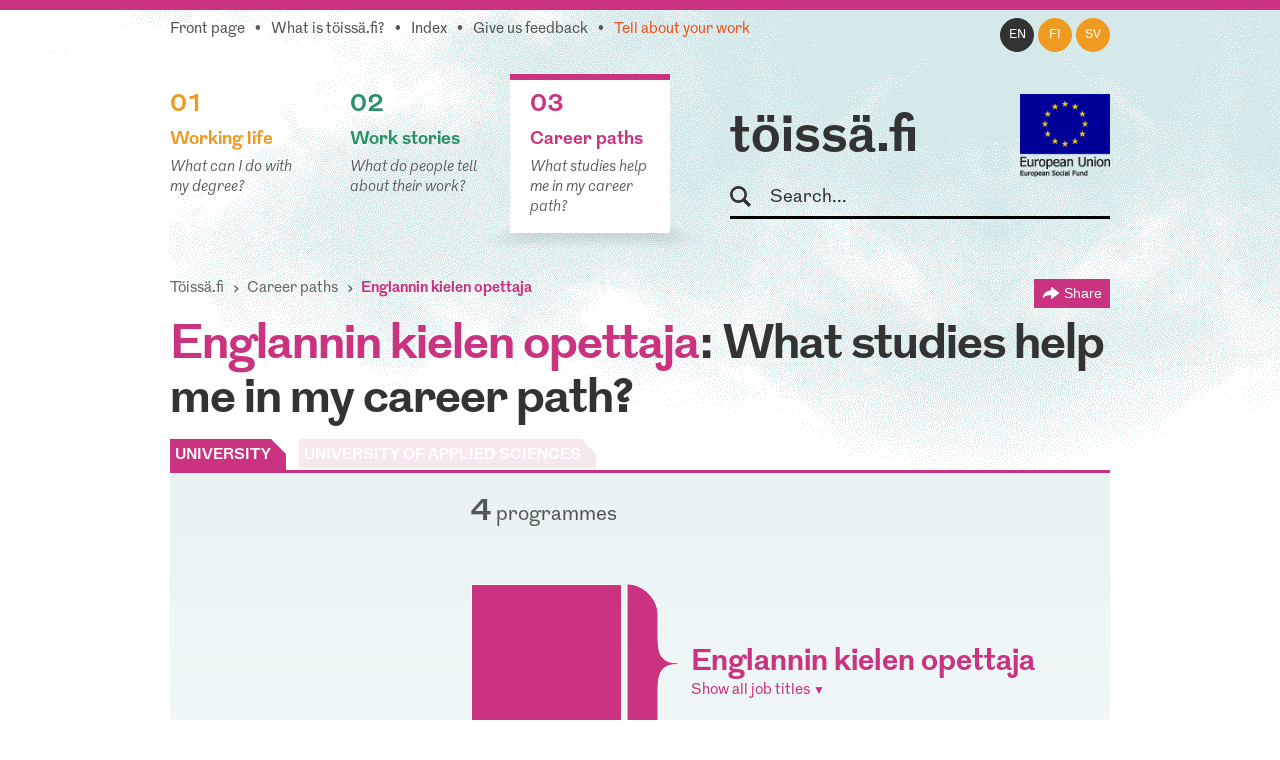

--- FILE ---
content_type: text/html; charset=utf-8
request_url: https://www.toissa.fi/en_US/career-paths/show/englannin-kielen-opettaja
body_size: 4415
content:
<!DOCTYPE html>
<!--[if !IE]><!-->
<html lang="en-US" xml:lang="en-US"  prefix="og: http://ogp.me/ns#  fb: http://www.facebook.com/2008/fbml website: http://ogp.me/ns/website#">
<!--<![endif]-->
<!--[if IE 6 ]><html lang="en-US" class="ie ie6"><![endif]-->
<!--[if IE 7 ]><html lang="en-US" class="ie ie7"><![endif]-->
<!--[if IE 8 ]><html lang="en-US" class="ie ie8"><![endif]-->
<head>
<base href="https://www.toissa.fi/"><!--[if lte IE 6]></base><![endif]-->
<title>Englannin kielen opettaja: Millaisista koulutuksista työhön on tultu? &raquo; töissä.fi</title>
<meta name="viewport" content="width=device-width, initial-scale=1.0" />
<meta name="MobileOptimized" content="width" />
<meta name="description" content="Englannin kielen opettaja: See which studies can lead to this profession." />
<meta property="og:title" content="Englannin kielen opettaja" />
<meta property="og:type" content="website" />
<meta property="og:url" content="https://www.toissa.fi/en_US/career-paths/show/englannin-kielen-opettaja" />
<link rel="image_src" href="http://www.toissa.fi/themes/koutsiMain//images/social_media_images/professions/profession-39.png" type="image/png" />
<meta property="og:image" content="http://www.toissa.fi/themes/koutsiMain//images/social_media_images/professions/profession-39.png" />
<meta property="og:image:secure_url" content="https://www.toissa.fi/themes/koutsiMain//images/social_media_images/professions/profession-39.png" />
<meta property="og:image:type" content="image/png" />
<meta property="og:description" content="Englannin kielen opettaja: See which studies can lead to this profession." />
<meta property="og:site_name" content="töissä.fi" />
<meta property="og:locale" content="en_US" />

<!--[if lt IE 9]>
<script src="//html5shiv.googlecode.com/svn/trunk/html5.js"></script>
<![endif]-->

<link rel="shortcut icon" href="/favicon.ico" />
<link rel="apple-touch-icon" href="/_resources/themes/koutsiMain/images/apple-touch-icon.png?m=1636745650"/>

<script>
  var _paq = window._paq = window._paq || [];
  /* tracker methods like "setCustomDimension" should be called before "trackPageView" */
  _paq.push(['trackPageView']);
  _paq.push(['enableLinkTracking']);
  (function() {
    var u="https://matomo.floapps.com/";
    _paq.push(['setTrackerUrl', u+'matomo.php']);
    _paq.push(['setSiteId', '7']);
    var d=document, g=d.createElement('script'), s=d.getElementsByTagName('script')[0];
    g.async=true; g.src=u+'matomo.js'; s.parentNode.insertBefore(g,s);
  })();
</script>
<link rel="stylesheet" type="text/css" href="/_resources/themes/koutsiMain/css/main.css?m=1747317530">
<link rel="stylesheet" type="text/css" href="https://code.jquery.com/ui/1.10.0/themes/base/jquery-ui.css">
</head>
<body class="PositionPage no-sidebar en_US">
	<a class="screen-reader-text" href="/en_US/career-paths/show/englannin-kielen-opettaja#main">Skip to main content</a>
	<div id="fb-root"></div>
	<div class="page-header">
	<header id="header" role="banner">
		<div class="container">
			<nav class="top-nav" role="navigation">
				<ul class="sub-nav en_US">
	
		<li class="link"><a href="/en_US/home-en-us">Front page</a></li>
	
	
		
			<li class="link"><a href="/en_US/about-service">What is töissä.fi?</a></li>
		
	
	
	
		
			<li class="link"><a href="/en_US/content-index">Index</a></li>
		
	
	
		
			<li class="link"><a href="/en_US/feedback">Give us feedback</a></li>
		
	
	
		
			<li class="link"><a href="/en_US/tell-us-about-your-work" class="red-text">Tell about your work</a></li>
		
	
</ul>

			</nav>
			<nav class="lang-nav">
	
		<ul>
			
				<li class="en-us active">
					<a href="/en_US/career-paths/
							show/englannin-kielen-opettaja?pagetype=profession
							"
						rel="alternate" hreflang="en"
						>en
					</a>
				</li>
			
				<li class="fi-fi ">
					<a href="/fi_FI/
							show/englannin-kielen-opettaja?pagetype=profession
							"
						rel="alternate" hreflang="fi"
						>fi
					</a>
				</li>
			
				<li class="sv-se ">
					<a href="/sv_SE/
							show/englannin-kielen-opettaja?pagetype=profession
							"
						rel="alternate" hreflang="sv"
						>sv
					</a>
				</li>
			
		</ul>
	
</nav>

			<div class="logo-box">
				<div class="logo-row">
					<strong class="logo"><a href="/en_US/home-en-us">töissä.fi</a></strong>
					<span class="logo-eu"><img src="/_resources/themes/koutsiMain/images/eu-rahasto-logo-en_US.png" alt="European Union, European Regional Development Fund, European Social Fund" width="90" height="84" /></span>
				</div>
				<form class="form-search" role="search" action="/en_US/search">
					<label for="search">Search</label>
					<input type="text" name="q" class="input-medium search-query" placeholder="Search..." id="search" />
					<button type="submit" class="btn screen-reader-text">Search</button>
				</form>
			</div>
			<nav role="navigation">
	<ul class="nav-select visible-phone" >
		<li class="li-frontpage"><a href="./">töissä.fi</a></li>
		
			<li class="link">
				<a href="/en_US/working-life">01 Working life</a>
			</li>
		
		
			<li class="link">
				<a href="/en_US/work-stories?Language=en_US">02 Work stories</a>
			</li>
		
		
			<li class="current">
				<a href="/en_US/career-paths">03 Career paths</a>
			</li>
		
	</ul>
</nav>
<img src="/_resources/themes/koutsiMain/images/menu-icon.png?m=1636745650" alt="menu" class="menu-icon visible-phone" width="17" height="11" />
<nav role="navigation">
	<ul class="nav hidden-phone">
		
			<li class="link">
				<a href="/en_US/working-life" class="yellow-text top-border">
					<strong><span class="pos">01</span><br />Working life</strong>
					<em>What can I do with my degree?</em>
				</a>
				<img src="/_resources/themes/koutsiMain/images/main-hover.png?m=1636745650" alt="" />
			</li>
		
		
			<li class="link">
				<a href="/en_US/work-stories?Language=en_US" class="green-text top-border">
					<strong><span class="pos">02</span><br />Work stories</strong>
					<em>What do people tell about their work?</em>
				</a>
				<img src="/_resources/themes/koutsiMain/images/main-hover.png?m=1636745650" alt="" />
			</li>
		
		
			<li class="current">
				<a href="/en_US/career-paths" class="pink-text top-border">
					<strong><span class="pos">03</span><br />Career paths</strong>
					<em>What studies help me in my career path?</em>
				</a>
				<img src="/_resources/themes/koutsiMain/images/main-hover.png?m=1636745650" alt="" />
			</li>
		
	</ul>
</nav>

		</div>
	</header>
</div>

	
	<main id="main" role="main">
		
		<section class="section no-bg">
	<div class="container">
		<nav class="navbar" role="navigation">
			<ol class="breadcrumb">
	<li><a href="/en_US/home-en-us">Töissä.fi</a></li>
	
	
	
	
		<li><a href="/en_US/career-paths">Career paths</a></li>
		<li class="active">
			englannin kielen opettaja
		</li>
	
	
</ol>
			<div class="share-page-holder">
	<button class="share-page">
		Share
	</button>
	<div class="share-page-div">
		<p>Share this page...</p>
		<a href="http://twitter.com/intent/tweet?url=https://www.toissa.ficareer-paths">
			<img class="share-page-logo" src="/_resources/themes/koutsiMain/images/twitter-logo.png?m=1636745650" alt="Share on Twitter" width="29" height="24"/>on Twitter
		</a>
		<a href="http://www.linkedin.com/shareArticle?mini=true&url=https://www.toissa.ficareer-paths?LinkedIn&title=Career+paths&summary=What+studies+help+me+in+my+career+path%3F" target="_blank" >
			<img class="share-page-logo" src="/_resources/themes/koutsiMain/images/in-logo.png?m=1636745650" alt="Share on LinkedIn" width="29" height="29"/>on LinkedIn
		</a>
	</div>
</div>

		</nav>
		<div class="hero-unit">
            <h1><mark>englannin kielen opettaja</mark>: What studies help me in my career path?</h1>
            <div id="tabs">
                <ul>
                    <li id="uni"><div class="majorName"><a href="/en_US/career-paths/show/englannin-kielen-opettaja#">UNIVERSITY</a></div></li>
                    <li id="poly"><div class="majorName"><a href="/en_US/career-paths/show/englannin-kielen-opettaja#">UNIVERSITY OF APPLIED SCIENCES</a></div></li>
                </ul>
            </div>
            <figure class="professions row-fluid">
                <div id="majorsCount">
                    <div id="nroMajorsDiv">
                        <span id="number"></span>
                        <span id="diffMajors"></span>
                    </div>
                </div>
                <div id="chart"></div>
                <figcaption class="chartcaption">
                    Respondents: <span id="answernumber"></span>

                    <a id="uniCaption" href="/en_US/about-service">Source: career monitoring surveys (5 years after graduation) 2019&ndash;2024</a>
                    <a id="polyCaption" href="/en_US/about-service">Source: career monitoring surveys (7 years after graduation) 2017&ndash;2024</a>
                </figcaption>
            </figure>
            <div class="ac-submajors-holder">
				<label class="screen-reader-text" for="position-input">Search for position</label>
				<input type="text" id="position-input" class="ac-submajors span5" placeholder="Search for position" />
				<img src="/_resources/themes/koutsiMain/images/input-shadow.png?m=1636745650" alt="" />
			</div>
        </div>
    </div>
</section>
<section class="section to-story-page">
	<div class="container">
		<p><strong>töissä.fi</strong> wants to hear your story &mdash;</p>
		<h2>How did you become you?</h2>
		<div class="row-fluid">
			<a href="/en_US/tell-us-about-your-work" class="span4">Share your story with us &gt;</a>
		</div>
	</div>
</section>

		<div class="section no-bg">
		<div class="container">
			<div class="row-fluid">
				<p class="source-text span7"><strong>The source of the statistics:</strong> Career monitoring survey conducted among individuals who graduated 5 years earlier. <a href="/en_US/about-service" class="yellow-text"><strong>More information ›</strong></a></p>
			</div>
		</div>
	</div>
</main>
<footer id="footer" role="contentinfo">
	<div class="section grey-bg">
		<div class="container">
			<div class="row-fluid">
				<div class="span3" id="footer-site-logo">
					<a href="/en_US/home-en-us">töissä.fi</a>
				</div>
				<div class="span9">
					<nav class="hidden-phone">
						<ul class="nav">
							
								<li class="link">
									<a href="/en_US/working-life">
										<strong>01<br />Working life</strong>
									</a>
								</li>
							
							
								<li class="link">
									<a href="/en_US/work-stories?Language=en_US">
										<strong>02<br />Work stories</strong>
									</a>
								</li>
							
							
								<li class="current">
									<a href="/en_US/career-paths">
										<strong>03<br />Career paths</strong>
									</a>
								</li>
							
						</ul>
					</nav>
				</div>
				<div class="row-fluid">
	        		<div class="span3">
	          			<p class="footer-notice">töissä.fi is provided by Tampere University.</p>
	        		</div>
	        		<div class="span9">
						<nav class="sub-nav-holder">
							<ul class="sub-nav en_US">
	
		<li class="link"><a href="/en_US/home-en-us">Front page</a></li>
	
	
		
			<li class="link"><a href="/en_US/about-service">What is töissä.fi?</a></li>
		
	
	
	
		
			<li class="link"><a href="/en_US/content-index">Index</a></li>
		
	
	
		
			<li class="link"><a href="/en_US/feedback">Give us feedback</a></li>
		
	
	
		
			<li class="link"><a href="/en_US/tell-us-about-your-work" class="red-text">Tell about your work</a></li>
		
	
</ul>

						</nav>
					</div>
				</div>
			</div>
		</div>
	</div>
	<div class="section no-bg">
		<div class="container">
			<div id="footer-logos" class="row-fluid">
				<div>
					<img src="/_resources/themes/koutsiMain/images/tuni-logo.png?m=1701956406" alt="Tampere University" width="154" height="40" />
				</div>
				<div>
					<img src="/_resources/themes/koutsiMain/images/ely-logo-en_US.png" alt="Centre for Economic Development, Transport and the Environment" width="159" height="41" />
				</div>
	      		<div>
	        		<img src="/_resources/themes/koutsiMain/images/okm-logo.png?m=1636745650" alt="Ministry of Education and Culture" width="154" height="12" />
	      		</div>
				<div>
					<img src="/_resources/themes/koutsiMain/images/eu-logo-en_US.png" alt="Leverage from the EU" width="114" height="76" />
				</div>
				<div>
					<img src="/_resources/themes/koutsiMain/images/eu-rahasto-logo-en_US.png" alt="European Union, European Regional Development Fund, European Social Fund" width="100" height="93" />
				</div>
			</div>
		</div>
	</div>
</footer>

	<img class="loading" src="/_resources/./themes/koutsiMain/images/loading.gif?m=1636745650" alt="" width="32" height="32" />
	<div class="loading"></div>
	<script type="application/javascript" src="//ajax.googleapis.com/ajax/libs/jquery/1.12.4/jquery.min.js"></script>
<script type="application/javascript" src="/assets/themes/koutsiMain/combined-5e0243d.js"></script>
<script type="application/javascript" src="/_resources/vendor/silverstripe/admin/client/dist/js/i18n.js?m=1744070124"></script>
<script type="application/javascript" src="/_resources/themes/koutsiMain/javascript/lang/en.js?m=1747317530"></script>
<script type="application/javascript" src="/_resources/themes/koutsiMain/javascript/d3.v3.min.js?m=1636745650"></script>
<script type="application/javascript" src="https://code.jquery.com/ui/1.10.0/jquery-ui.min.js"></script>
<script type="application/javascript" src="/_resources/themes/koutsiMain/javascript/positionScript.js?m=1636745650"></script>
<script type="application/javascript">//<![CDATA[

			var polyData,
			uniData,
			arrowHeadUrl = "/en_US/career-paths/show/englannin-kielen-opettaja#end";
			    d3.json("/statistics/getUniProfessions/39?locale=en_US", function (data)
			    {
			        uniData = data;
			        if (typeof polyData != "undefined") {
			            drawChart();
			            startHidingSpinner();
			        }
                });
			    d3.json("/statistics/getPolyProfessions/39?locale=en_US", function (data)
			    {
			        polyData = data;
			        if (typeof uniData != "undefined") {
			            drawChart();
			            startHidingSpinner();
			        }
			     });
			
//]]></script>
<script type="application/javascript">//<![CDATA[

jQuery(document).ready(function() {

  jQuery.getJSON("/statistics/availableProfessionTags?locale=en_US", function (data) {
    jQuery( ".ac-submajors" ).autocomplete({
      minLength: 2,
      source: data,
      open: function(event, ui) {
        var input = jQuery(this);
        var widget = input.autocomplete("widget");
        widget.find('a').each(function(i, el) {
          var link = jQuery(el);
          link.html(link.text().replace(new RegExp(input.val(), "gi"), "<strong>$&</strong>"))
        })
      },
      response: function(event, ui) {
        if(ui.content.length == 0) {
          var notFound = {value: false, label: "This occupation was not found"};
          ui.content.push(notFound);
        }
      },
      select: function (event, ui) {
        if(!ui.item.value) {
          return false;
        }
        jQuery(".loading").show();
        this.value = ui.item.label;
        document.location.href = ui.item.value;
        return false;
      }
  });});
});
        
//]]></script>
<script>!function(d,s,id){var js,fjs=d.getElementsByTagName(s)[0],p=/^http:/.test(d.location)?'http':'https';if(!d.getElementById(id)){js=d.createElement(s);js.id=id;js.src=p+'://platform.twitter.com/widgets.js';fjs.parentNode.insertBefore(js,fjs);}}(document, 'script', 'twitter-wjs');</script>
	<script src="//platform.linkedin.com/in.js" type="text/javascript"></script>
</body>
</html>
